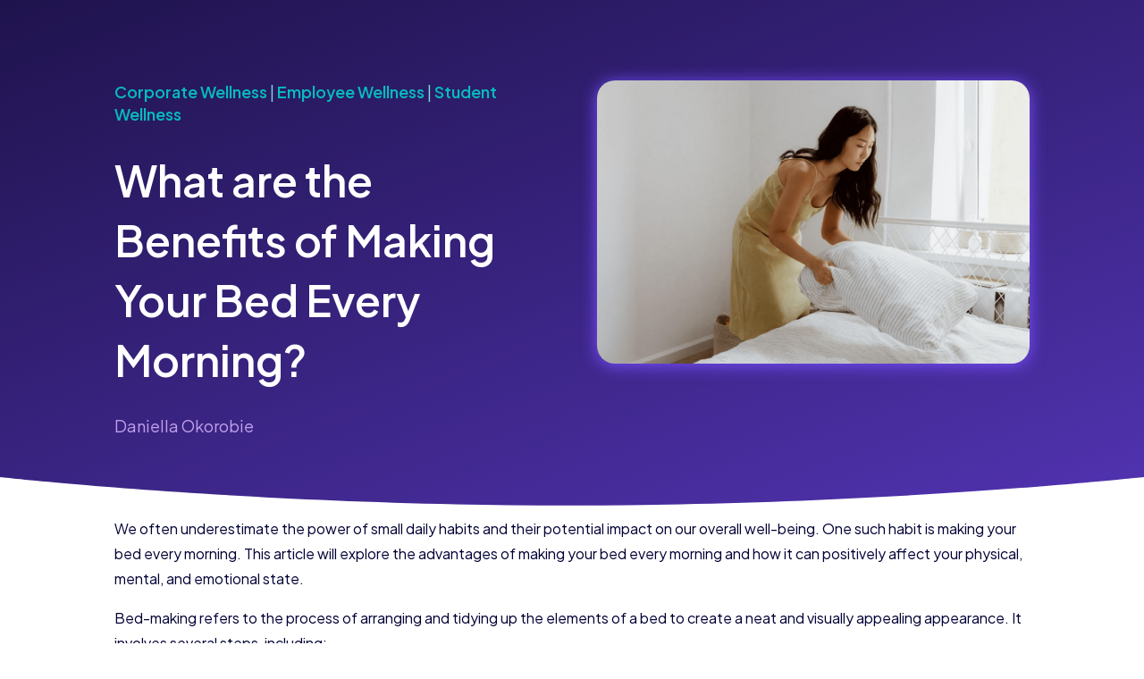

--- FILE ---
content_type: image/svg+xml
request_url: https://www.betteryou.ai/wp-content/uploads/2024/09/badge3-lightblue.svg
body_size: 22062
content:
<svg xmlns="http://www.w3.org/2000/svg" xmlns:xlink="http://www.w3.org/1999/xlink" viewBox="0 0 87.92 68.66"><defs><style>.cls-1{isolation:isolate;}.cls-2{fill:#f1f2f2;}.cls-3{fill:#27aae1;}.cls-4{fill:#fff;}.cls-5{fill:#d1d3d4;}.cls-6{mix-blend-mode:multiply;}</style></defs><title>badge3-lightblue</title><g class="cls-1"><g id="Layer_2" data-name="Layer 2"><g id="_5" data-name="5"><path class="cls-2" d="M45.35,63c-.2.21-.28.34-.49.55l.27.28a2.54,2.54,0,0,1,.58,2.4s.26-.14.43-.64a2.61,2.61,0,0,0-.5-2.13,4.92,4.92,0,0,0-.29-.46"/><path class="cls-2" d="M46.72,52.84l0,0a16.45,16.45,0,0,1-1.54,1,13.23,13.23,0,0,1,1.49.85c.13.08-.45.94-1,1.33s-1.26,1-1.88,1.47a5.22,5.22,0,0,0-1.62,1.87,2,2,0,0,0,.7,2.32c.27.23.71.72,1,.93,0-.12.4-.37.51-.63-1.29-1.07-2.07-2.37.17-3.54.61-.44,1.29-.86,2-1.4a6.25,6.25,0,0,0,1-1A1.78,1.78,0,0,0,48,54.21a2.37,2.37,0,0,0-1.27-1.37"/><path class="cls-2" d="M48.53,42.75c-.09,0-2.09.83-3,1.23l1.24.36a4.62,4.62,0,0,1,.66.24.58.58,0,0,1-.17.19,3.53,3.53,0,0,1-1.07.65c-.93.44-1.9.87-2.85,1.34s-1.89.64-2.91,2a2,2,0,0,0,.32,2.36,5.77,5.77,0,0,0,1.33,1.11l.47.28c.51-.4,1.1-.6,1.62-.95-.41-.23-.81-.46-1.18-.71-.78-.48-1.29-1.27-1-1.2a8.27,8.27,0,0,1,2.19-1.25c.92-.41,1.88-.81,2.86-1.23a5.46,5.46,0,0,0,1.62-1,2,2,0,0,0,.71-2.59,1.93,1.93,0,0,0-.85-.89"/><path class="cls-2" d="M50.22,32.4a14.73,14.73,0,0,0-1.62-.68,26.77,26.77,0,0,1-3.42,1.55c.58.22,1.2.45,1.86.68a17.85,17.85,0,0,1,2.07.79c.17.07.34.16.5.24q-.36.14-.75.24a23.39,23.39,0,0,1-2.63.55c-1.77.31-4,.28-6.15,1.43a3.91,3.91,0,0,0-1.67,1.41,2.06,2.06,0,0,0-.18,1.69A2.77,2.77,0,0,0,39,41.41a7.26,7.26,0,0,0,1.57,1,12.35,12.35,0,0,0,1.76-.64l.39-.14,1-.4L42.92,41a8.18,8.18,0,0,1-2.39-1.23l-.05,0a3,3,0,0,1,.64-.4c1.55-.76,3.48-.81,5.48-1.1a26.83,26.83,0,0,0,2.92-.56A12.29,12.29,0,0,0,51,37.16a2.52,2.52,0,0,0,1.74-1.79c.48-1.56-2.08-2.77-2.49-3"/><path class="cls-2" d="M45.86,57.81c-.29.24-.72.66-.87.75,3,1.76-.72,3.34-1.43,4.89a2.56,2.56,0,0,0-.49,2.13c.16.5.4.66.42.64a2.53,2.53,0,0,1,.59-2.4,19.87,19.87,0,0,1,2.32-2.15,2.11,2.11,0,0,0,.69-2.32,4.22,4.22,0,0,0-1.23-1.54"/><path class="cls-2" d="M47.26,47.43s-1.45.76-2.11,1.07a7.7,7.7,0,0,1,2.06,1.18c.24-.07-.27.72-1.05,1.2s-1.6.93-2.4,1.39-2,.44-2.55,1.94a1.78,1.78,0,0,0,.52,1.84,6.25,6.25,0,0,0,1,1l.39.29,1.19-.71q-.39-.28-.75-.6c-.57-.39-1.14-1.25-1-1.33a12.53,12.53,0,0,1,1.89-1c.84-.44,1.71-.82,2.61-1.39a5.77,5.77,0,0,0,1.33-1.11,2,2,0,0,0,.32-2.36,4.28,4.28,0,0,0-1.46-1.36"/><path class="cls-2" d="M50.05,37.78c-.67.24-3.3.78-3.9.9a7.65,7.65,0,0,1,1.93.62,3,3,0,0,1,.64.4l0,0A8.18,8.18,0,0,1,46.28,41c-.92.34-2,.59-3,.91-.51.16-1,.32-1.56.5s-1.31.15-1.91,1.27a2,2,0,0,0,.71,2.59,4.54,4.54,0,0,0,1.3.82c.74-.32,1.51-.59,2.26-.9l.19-.12L43,45.42a3.53,3.53,0,0,1-1.07-.65.73.73,0,0,1-.17-.19,5.13,5.13,0,0,1,.66-.24l1.5-.43c1-.28,2-.51,3.12-.87a9.85,9.85,0,0,0,3.21-1.63A2.86,2.86,0,0,0,51,40.3a2.06,2.06,0,0,0-.18-1.69,3.42,3.42,0,0,0-.74-.83"/><path class="cls-2" d="M52.16,21.93a5.45,5.45,0,0,0-2.22-.63c-.53-.07-1.93-.43-2.4-.1-.65.45,0,1.55.39,1.91A10.84,10.84,0,0,0,51.69,25c.49.18,1.71.86.72,1.54a19.3,19.3,0,0,1-3,1.55c-.72.32-2.27,1-4.45,1.92-1.09.45-2.34,1-3.7,1.47a20.36,20.36,0,0,0-2.3.92c-.41.2-3,1.41-2.49,3a2.53,2.53,0,0,0,1.74,1.79c.31.13.62.23.93.33a.77.77,0,0,1,.18-.18,10.72,10.72,0,0,1,2.87-1.67c-.65-.12-1.28-.25-1.87-.42A7.14,7.14,0,0,1,39.6,35c.15-.08.32-.17.49-.24A19.36,19.36,0,0,1,42.16,34c1.45-.51,2.72-1,3.83-1.46,2.23-.89,3.81-1.58,4.56-1.92a11.78,11.78,0,0,0,4.24-2.79,3.17,3.17,0,0,0,.44-3c-.73-1.87-2.71-2.58-3.07-2.84"/><path class="cls-2" d="M44,0a3.22,3.22,0,1,0,3.22,3.21A3.21,3.21,0,0,0,44,0"/><path class="cls-2" d="M45.07,6.9H42.92a.43.43,0,0,0-.43.43.44.44,0,0,0,.43.44h2.15a.44.44,0,0,0,.43-.44.43.43,0,0,0-.43-.43"/><path class="cls-2" d="M44,8.23c-.39,0-.71.13-.71.7l.12,21.28h0l.73-.39a1.28,1.28,0,0,1,.35-.11l.13-.06.08-20.72c0-.57-.32-.7-.72-.7"/><path class="cls-2" d="M44.67,63.86l-.43.25,0,4.12a.44.44,0,0,0,.87,0V64a.69.69,0,0,1-.24,0,1.09,1.09,0,0,1-.23-.09"/><path class="cls-2" d="M44,41.45a3.23,3.23,0,0,1,1.13-.24V39a6.3,6.3,0,0,1-1.15.1Z"/><path class="cls-2" d="M44.72,54.18c-.23.1-.45.2-.68.28v2.12l.08.08s0,0,0,0l.05,0,.06.08a2.27,2.27,0,0,1,.63-.3l.14,0V54.28l-.15,0-.17-.07"/><path class="cls-2" d="M44.06,59.6l0,2.16.13.12.09.08h0a.89.89,0,0,1,.69-.13v-2.7a2.35,2.35,0,0,1-.37-.05l-.59.52"/><path class="cls-2" d="M45,49.06h0a1.25,1.25,0,0,1-.34-.24L44,49l0,2.5a1,1,0,0,1,.38.22,4,4,0,0,1,.6-.14h0V49.11l-.1,0Z"/><path class="cls-2" d="M44,46a1.46,1.46,0,0,1,.16.21.93.93,0,0,0,.05.1L45,46l.11,0V44.13l-1.1.31Z"/><path class="cls-2" d="M44.54,34.05a2.45,2.45,0,0,1-.39,0l-.23.1v2c.33-.09.65-.17,1-.27a.93.93,0,0,1,.22,0V34A2.13,2.13,0,0,1,44.54,34.05Z"/><path class="cls-2" d="M39.44,12.84c-1.26-.64-.13-1.52.32-2.33a5.39,5.39,0,0,0,.8-3.15A3.48,3.48,0,0,0,37.7,5c-1.49-.24-2.32.31-3.5,1.07a20.91,20.91,0,0,1-3.66,2C26,9.94,19,12.92,14.07,13.39a7.14,7.14,0,0,0,4.74,2.75c-.1.88,1.57,1.81,2.27,2.05A4,4,0,0,0,24,18a3.71,3.71,0,0,0,5.29.93c.09.82,1.53,1.25,2.17,1.4,1.19.27,1.84-.14,2.93-.39.68-.16,1,.28,1.72.45a3.06,3.06,0,0,0,2.3-.26c.35-.17.21-.28.58-.25.22,0,.56.27.82.32.72.11,1.21-.44,1.61-.94a12.24,12.24,0,0,0,1.27-2.75l0-3.52a9.07,9.07,0,0,1-3.26-.17"/><path class="cls-2" d="M53.71,6.09c-1.18-.76-2-1.31-3.5-1.07a3.5,3.5,0,0,0-2.86,2.34,5.39,5.39,0,0,0,.81,3.15c.45.81,1.57,1.7.31,2.33A8.93,8.93,0,0,1,45.3,13l0,3.75a11,11,0,0,0,1.19,2.51c.39.5.88,1,1.6.94.27,0,.6-.31.82-.32.38,0,.24.08.59.25a3.11,3.11,0,0,0,2.3.27c.74-.18,1-.62,1.71-.46,1.09.25,1.74.66,2.93.39.64-.15,2.08-.58,2.18-1.4A3.71,3.71,0,0,0,63.89,18a4,4,0,0,0,2.94.17C67.54,18,69.2,17,69.1,16.14a7.14,7.14,0,0,0,4.75-2.75c-5-.47-11.88-3.45-16.47-5.29a21,21,0,0,1-3.67-2"/><path class="cls-2" d="M36.14,26.85c-1-.68.24-1.36.72-1.53a11,11,0,0,0,3.77-1.9c.4-.36,1-1.46.39-1.91-.48-.33-1.87,0-2.4.11a5.2,5.2,0,0,0-2.22.62c-.37.26-2.35,1-3.07,2.84a3.15,3.15,0,0,0,.44,3A11.85,11.85,0,0,0,38,30.89c.4.18,1.05.47,1.92.83a35.19,35.19,0,0,0,3.29-1.54c-2-.83-3.42-1.47-4.09-1.77a20.84,20.84,0,0,1-3-1.56"/><path class="cls-3" d="M22.19,33.1H18.28V27.24H13.76V33.1H9.85V18.71h3.91v5.34h4.52V18.71h3.91Z"/><path class="cls-3" d="M26.58,33.1V18.71h3.91V33.1Z"/><path class="cls-3" d="M45.32,23.29A4.79,4.79,0,0,1,43.9,27a5.73,5.73,0,0,1-4,1.32h-1.1V33.1H34.88V18.71h5A6.09,6.09,0,0,1,44,19.9,4.22,4.22,0,0,1,45.32,23.29Zm-6.56,1.87h.71a2,2,0,0,0,1.4-.49,1.82,1.82,0,0,0,.51-1.36c0-1-.53-1.46-1.61-1.46h-1Z"/><path class="cls-3" d="M56.88,33.1l-.71-2.69H51.49l-.72,2.69H46.49l4.7-14.45h5.19L61.13,33.1Zm-1.51-5.88-.63-2.37c-.14-.52-.32-1.2-.52-2s-.35-1.43-.41-1.79c-.06.34-.18.89-.35,1.66S52.9,25,52.3,27.22Z"/><path class="cls-3" d="M73.81,33.1l-.7-2.69H68.43L67.7,33.1H63.42l4.7-14.45h5.19L78.07,33.1ZM72.3,27.22l-.62-2.37c-.15-.52-.32-1.2-.53-2s-.34-1.43-.41-1.79c-.06.34-.17.89-.35,1.66s-.56,2.28-1.16,4.54Z"/><path class="cls-3" d="M0,57.23q9.56-1.5,19.17-2.36L16.6,54c-2.66-.89-5.31-1.73-8-2.54v-7.4Q4.31,44.63,0,45.3l1,.88q2.52,2.2,5.06,4.45-2.5,2.64-5,5.33Z"/><path class="cls-3" d="M8.87,51.2V39.06a281.18,281.18,0,0,1,70.17,0V51.2A280.23,280.23,0,0,0,8.87,51.2Z"/><path class="cls-4" d="M78.8,39.27V50.93a281.17,281.17,0,0,0-69.69,0V39.27a281.17,281.17,0,0,1,69.69,0m.48-.42a281.22,281.22,0,0,0-70.65,0V51.47a280.28,280.28,0,0,1,70.65,0V38.85Z"/><path class="cls-3" d="M81.83,50.63q2.53-2.25,5.07-4.45l1-.88c-2.88-.45-5.75-.86-8.64-1.23v7.4c-2.65.81-5.31,1.65-8,2.54l-2.57.86q9.61.85,19.17,2.36c-.36-.42-.72-.84-1.07-1.27Q84.35,53.28,81.83,50.63Z"/><path class="cls-5" d="M76.48,51.13c-2.58-.3-5.15-.57-7.73-.8v4.54q5.28-1.8,10.53-3.4C78.35,51.35,77.41,51.23,76.48,51.13Z"/><path class="cls-5" d="M8.63,51.47q5.26,1.59,10.54,3.4V50.33q-3.87.35-7.73.8C10.5,51.23,9.57,51.35,8.63,51.47Z"/><image class="cls-6" width="234" height="53" transform="translate(16.26 36.53) scale(0.24)" xlink:href="[data-uri]"/><path class="cls-4" d="M21.27,40.82a2.21,2.21,0,0,0-1.6.81,3,3,0,0,0-.59,1.91,2.6,2.6,0,0,0,.57,1.82,1.86,1.86,0,0,0,1.61.52,5.94,5.94,0,0,0,1.47-.35v.63a4.78,4.78,0,0,1-1.58.36,2.51,2.51,0,0,1-2.1-.64,3.17,3.17,0,0,1-.74-2.28,3.83,3.83,0,0,1,.36-1.7,2.93,2.93,0,0,1,1-1.2,3.26,3.26,0,0,1,1.58-.52,3.69,3.69,0,0,1,1.7.22l-.31.64A3.1,3.1,0,0,0,21.27,40.82Z"/><path class="cls-4" d="M29.87,42.78a3.53,3.53,0,0,1-.75,2.36,2.84,2.84,0,0,1-2.08,1,2.57,2.57,0,0,1-2.11-.7,3.24,3.24,0,0,1-.74-2.3,3.59,3.59,0,0,1,.74-2.38,2.88,2.88,0,0,1,2.12-1,2.47,2.47,0,0,1,2.07.73A3.24,3.24,0,0,1,29.87,42.78ZM25,43.07a2.75,2.75,0,0,0,.54,1.86,1.78,1.78,0,0,0,1.55.55,2,2,0,0,0,1.55-.73,3.1,3.1,0,0,0,.52-1.93A2.81,2.81,0,0,0,28.59,41a1.76,1.76,0,0,0-1.54-.56,2.06,2.06,0,0,0-1.56.75A3,3,0,0,0,25,43.07Z"/><path class="cls-4" d="M34.42,45.68l-2.1-5.39h0c0,.43.06,1,.06,1.54v3.92l-.66,0V39.62l1.08,0c.65,1.67,1.31,3.34,2,5h0l2-5.14,1.07,0v6.16l-.72,0v-4c0-.46,0-1,.06-1.49h0L35,45.66Z"/><path class="cls-4" d="M43.85,41.15a1.75,1.75,0,0,1-.64,1.44,3,3,0,0,1-1.84.51h-.72v2.42h-.72V39.38l1.6,0C43.08,39.35,43.85,40,43.85,41.15Zm-3.2,1.34h.64a2.47,2.47,0,0,0,1.39-.32,1.16,1.16,0,0,0,.42-1,1.05,1.05,0,0,0-.4-.91A2.1,2.1,0,0,0,41.45,40h-.8Z"/><path class="cls-4" d="M45.57,45.52V39.36h.72v5.51l2.73,0v.65C47.87,45.54,46.72,45.52,45.57,45.52Z"/><path class="cls-4" d="M50.5,45.59V39.43h.72v6.17Z"/><path class="cls-4" d="M57.23,45.83l-.77-2L54,43.73c-.25.65-.5,1.29-.76,1.94l-.72,0c.81-2,1.62-4.07,2.44-6.1l.6,0L58,45.86Zm-1-2.65-.72-1.94c-.09-.25-.19-.55-.29-.9a7.08,7.08,0,0,1-.27.88l-.72,1.88Z"/><path class="cls-4" d="M64.07,46.23l-.81,0c-1.13-1.8-2.25-3.6-3.38-5.39h0c0,.61.07,1.17.07,1.67V46l-.67,0V39.77l.81,0q1.69,2.67,3.37,5.37h0c0-.08,0-.32,0-.73s0-.71,0-.89V40l.67,0Z"/><path class="cls-4" d="M68.1,46.55l-.72-.06V41l-1.95-.16v-.64c1.54.12,3.08.25,4.62.4v.63l-2-.17Z"/><path class="cls-3" d="M22.63,61h-.71V59.5H20.59V61h-.71V57.59h.71v1.32h1.33V57.59h.71Z"/><path class="cls-3" d="M23.71,61V57.59h.71V61Z"/><path class="cls-3" d="M27.81,58.64a1,1,0,0,1-.34.83,1.43,1.43,0,0,1-1,.28h-.3V61H25.5V57.59h1.07a1.38,1.38,0,0,1,.92.27A1,1,0,0,1,27.81,58.64Zm-1.6.53h.23a.75.75,0,0,0,.49-.13.43.43,0,0,0,.16-.37A.46.46,0,0,0,27,58.3a.65.65,0,0,0-.43-.12h-.32Z"/><path class="cls-3" d="M30.73,61l-.24-.8H29.26L29,61h-.76l1.18-3.37h.87L31.49,61Zm-.41-1.4c-.23-.72-.35-1.13-.38-1.22a2,2,0,0,1-.06-.23c-.05.2-.2.68-.44,1.45Z"/><path class="cls-3" d="M34.2,61l-.24-.8H32.74l-.25.8h-.76l1.18-3.37h.87L35,61Zm-.41-1.4c-.23-.72-.35-1.13-.38-1.22a2,2,0,0,1-.06-.23c-.05.2-.2.68-.43,1.45Z"/><path class="cls-3" d="M36.92,61h-.71V58.19h-.92v-.6h2.54v.6h-.91Z"/><path class="cls-3" d="M40,58.33a.78.78,0,0,1,.24,0l0,.65-.21,0a.76.76,0,0,0-.52.17.59.59,0,0,0-.19.48V61h-.7V58.38h.53l.1.43h0a1,1,0,0,1,.32-.34A.79.79,0,0,1,40,58.33Z"/><path class="cls-3" d="M42.52,61l-.14-.35h0a1.06,1.06,0,0,1-.36.3,1.16,1.16,0,0,1-.49.09.78.78,0,0,1-.58-.21.81.81,0,0,1-.21-.6.67.67,0,0,1,.28-.6,1.71,1.71,0,0,1,.86-.22h.45v-.11a.35.35,0,0,0-.4-.39,1.81,1.81,0,0,0-.72.18L41,58.56a2.11,2.11,0,0,1,1-.23,1.24,1.24,0,0,1,.79.22.85.85,0,0,1,.27.69V61Zm-.21-1.19H42a.8.8,0,0,0-.46.11.33.33,0,0,0-.14.3q0,.3.33.3a.55.55,0,0,0,.39-.14.48.48,0,0,0,.15-.37Z"/><path class="cls-3" d="M43.93,57.72c0-.23.12-.34.38-.34s.38.11.38.34a.3.3,0,0,1-.1.25.39.39,0,0,1-.28.09C44.05,58.06,43.93,58,43.93,57.72ZM44.66,61H44V58.38h.7Z"/><path class="cls-3" d="M48,61h-.7v-1.5a.69.69,0,0,0-.1-.42.36.36,0,0,0-.31-.14.49.49,0,0,0-.43.2,1.29,1.29,0,0,0-.13.65V61h-.7V58.38h.54l.09.33h0a.79.79,0,0,1,.32-.28,1.2,1.2,0,0,1,.47-.1.91.91,0,0,1,.68.25,1,1,0,0,1,.23.69Z"/><path class="cls-3" d="M48.91,57.72c0-.23.13-.34.38-.34s.38.11.38.34a.33.33,0,0,1-.09.25.4.4,0,0,1-.29.09C49,58.06,48.91,58,48.91,57.72ZM49.64,61h-.7V58.38h.7Z"/><path class="cls-3" d="M53,61h-.7v-1.5a.76.76,0,0,0-.1-.42.37.37,0,0,0-.32-.14.48.48,0,0,0-.42.2,1.19,1.19,0,0,0-.13.65V61h-.7V58.38h.53l.1.33h0a.73.73,0,0,1,.32-.28,1.16,1.16,0,0,1,.47-.1.89.89,0,0,1,.67.25.93.93,0,0,1,.24.69Z"/><path class="cls-3" d="M56.16,58.38v.36l-.4.1a.74.74,0,0,1,.11.39.78.78,0,0,1-.29.64,1.27,1.27,0,0,1-.8.23h-.23a.24.24,0,0,0-.1.18c0,.11.12.16.38.16h.44a1,1,0,0,1,.64.18.63.63,0,0,1,.22.53.79.79,0,0,1-.37.7,2,2,0,0,1-1.08.24,1.44,1.44,0,0,1-.82-.19.57.57,0,0,1-.28-.52.6.6,0,0,1,.14-.39.92.92,0,0,1,.43-.22A.4.4,0,0,1,54,60.6a.37.37,0,0,1,0-.46.86.86,0,0,1,.25-.19.73.73,0,0,1-.32-.28.85.85,0,0,1-.12-.46.82.82,0,0,1,.27-.65,1.19,1.19,0,0,1,.78-.23l.26,0,.19,0Zm-2,2.93a.25.25,0,0,0,.14.22.7.7,0,0,0,.39.09,1.35,1.35,0,0,0,.59-.11.31.31,0,0,0,.21-.28.2.2,0,0,0-.12-.2A1.27,1.27,0,0,0,55,61h-.37a.57.57,0,0,0-.32.09A.27.27,0,0,0,54.18,61.31Zm.26-2.09a.54.54,0,0,0,.09.33.36.36,0,0,0,.29.12.34.34,0,0,0,.29-.12.54.54,0,0,0,.09-.33c0-.31-.12-.46-.38-.46S54.44,58.91,54.44,59.22Z"/><path class="cls-3" d="M56.72,60.62a.37.37,0,0,1,.1-.29.5.5,0,0,1,.6,0,.37.37,0,0,1,.1.29.38.38,0,0,1-.11.28.38.38,0,0,1-.29.11.41.41,0,0,1-.3-.11A.36.36,0,0,1,56.72,60.62Z"/><path class="cls-3" d="M59.43,61c-.8,0-1.2-.44-1.2-1.31a1.39,1.39,0,0,1,.33-1,1.23,1.23,0,0,1,.93-.35,1.74,1.74,0,0,1,.8.18l-.21.54-.3-.11a1,1,0,0,0-.29,0c-.36,0-.54.26-.54.77s.18.75.54.75a1.17,1.17,0,0,0,.38-.05,1.2,1.2,0,0,0,.34-.17v.6a1.26,1.26,0,0,1-.34.15A1.83,1.83,0,0,1,59.43,61Z"/><path class="cls-3" d="M63.37,59.66a1.38,1.38,0,0,1-.33,1,1.39,1.39,0,0,1-1.57.19,1.09,1.09,0,0,1-.44-.46,1.61,1.61,0,0,1-.15-.71,1.38,1.38,0,0,1,.33-1,1.22,1.22,0,0,1,.92-.35,1.36,1.36,0,0,1,.65.16,1.09,1.09,0,0,1,.43.47A1.42,1.42,0,0,1,63.37,59.66Zm-1.77,0a1.08,1.08,0,0,0,.12.57.43.43,0,0,0,.41.2.44.44,0,0,0,.4-.19,1.14,1.14,0,0,0,.12-.58,1.08,1.08,0,0,0-.12-.57.45.45,0,0,0-.41-.19.44.44,0,0,0-.4.19A1.05,1.05,0,0,0,61.6,59.66Z"/><path class="cls-3" d="M66.47,61h-.7v-1.5a.77.77,0,0,0-.09-.42.33.33,0,0,0-.29-.14.43.43,0,0,0-.39.2,1.31,1.31,0,0,0-.12.65V61h-.7V58.38h.53l.1.33h0a.74.74,0,0,1,.3-.28,1.06,1.06,0,0,1,.45-.1.82.82,0,0,1,.78.38h.06a.71.71,0,0,1,.31-.28,1.06,1.06,0,0,1,.45-.1.9.9,0,0,1,.66.23,1,1,0,0,1,.22.71V61h-.7v-1.5a.77.77,0,0,0-.09-.42.35.35,0,0,0-.3-.14.43.43,0,0,0-.38.19,1,1,0,0,0-.13.58Z"/></g></g></g></svg>